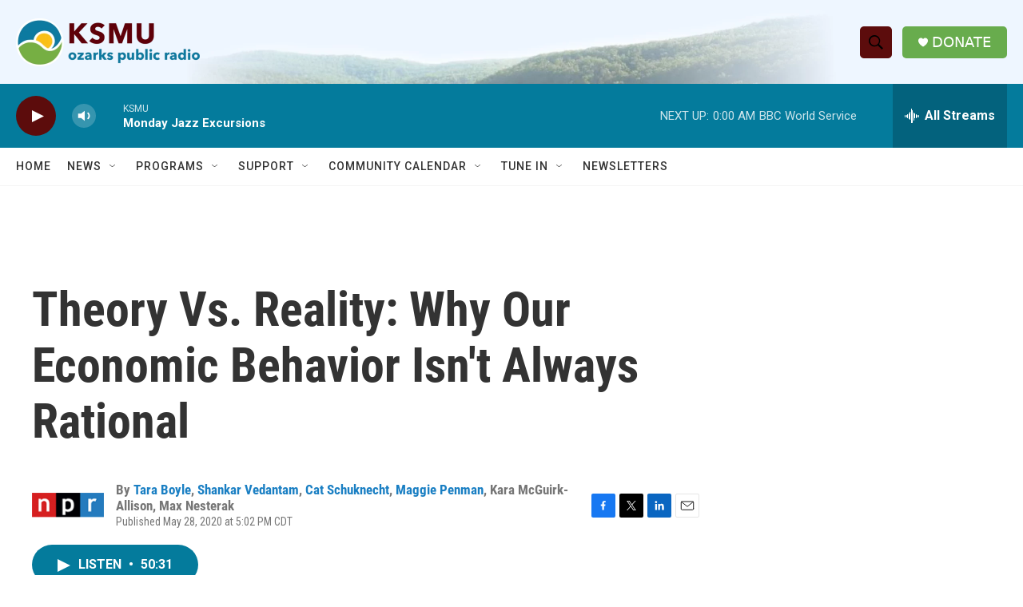

--- FILE ---
content_type: text/html; charset=utf-8
request_url: https://www.google.com/recaptcha/api2/aframe
body_size: 267
content:
<!DOCTYPE HTML><html><head><meta http-equiv="content-type" content="text/html; charset=UTF-8"></head><body><script nonce="n0_5Qx8AbmF7DcLHSMsEqA">/** Anti-fraud and anti-abuse applications only. See google.com/recaptcha */ try{var clients={'sodar':'https://pagead2.googlesyndication.com/pagead/sodar?'};window.addEventListener("message",function(a){try{if(a.source===window.parent){var b=JSON.parse(a.data);var c=clients[b['id']];if(c){var d=document.createElement('img');d.src=c+b['params']+'&rc='+(localStorage.getItem("rc::a")?sessionStorage.getItem("rc::b"):"");window.document.body.appendChild(d);sessionStorage.setItem("rc::e",parseInt(sessionStorage.getItem("rc::e")||0)+1);localStorage.setItem("rc::h",'1768884647771');}}}catch(b){}});window.parent.postMessage("_grecaptcha_ready", "*");}catch(b){}</script></body></html>